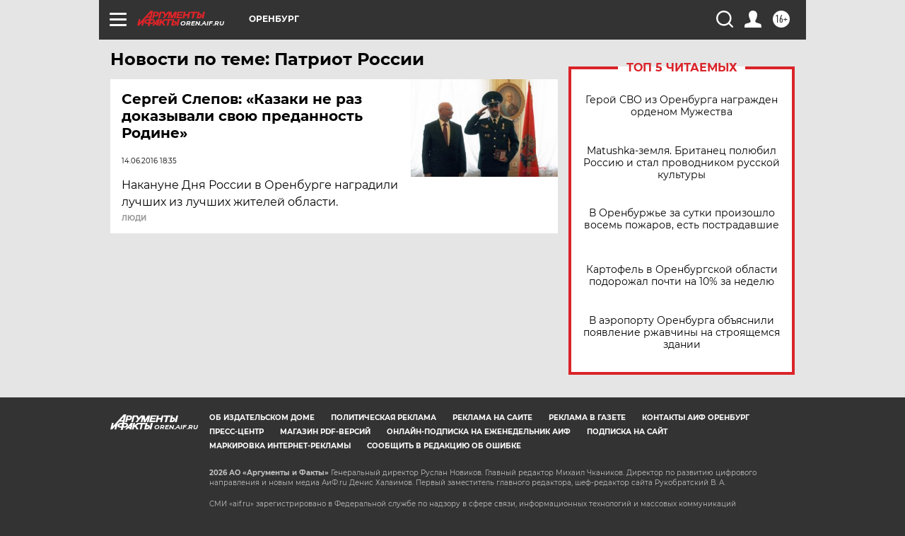

--- FILE ---
content_type: text/html
request_url: https://tns-counter.ru/nc01a**R%3Eundefined*aif_ru/ru/UTF-8/tmsec=aif_ru/196738188***
body_size: -72
content:
C4D3711C69754E33X1769295411:C4D3711C69754E33X1769295411